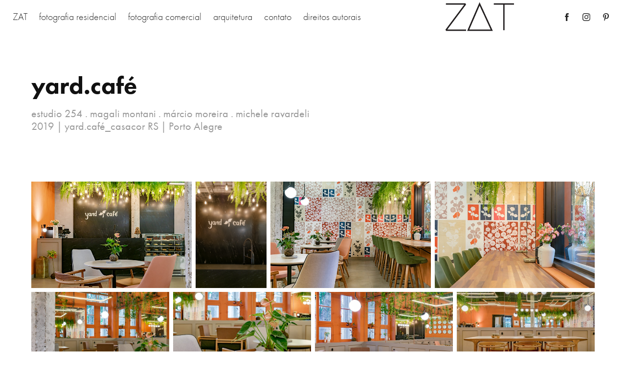

--- FILE ---
content_type: text/html; charset=utf-8
request_url: https://zatstudio.com/yardcafe
body_size: 8676
content:
<!DOCTYPE HTML>
<html lang="en-US">
<head>
  <meta charset="UTF-8" />
  <meta name="viewport" content="width=device-width, initial-scale=1" />
      <meta name="description"  content="estudio 254 . magali montani . márcio moreira . michele ravardeli 
 2019 | yard.café_casacor RS | Porto Alegre" />
      <meta name="twitter:card"  content="summary_large_image" />
      <meta name="twitter:site"  content="@AdobePortfolio" />
      <meta  property="og:title" content="Marina Meyer - yard.café" />
      <meta  property="og:description" content="estudio 254 . magali montani . márcio moreira . michele ravardeli 
 2019 | yard.café_casacor RS | Porto Alegre" />
      <meta  property="og:image" content="https://pro2-bar-s3-cdn-cf2.myportfolio.com/20c38885-c822-48b7-8789-fcdc193b8a03/dd1a954f-89d0-489b-a769-91abc841a6d5_rwc_0x0x2104x2104x2104.jpg?h=6766ececa2a73eec9fa83861d2e9586b" />
        <link rel="icon" href="https://pro2-bar-s3-cdn-cf1.myportfolio.com/20c38885-c822-48b7-8789-fcdc193b8a03/9b36fa69-8ab1-42fe-88ae-fed46261e303_carw_1x1x32.jpg?h=a141f4c0bfba5554406542ae9f4b23e8" />
        <link rel="apple-touch-icon" href="https://pro2-bar-s3-cdn-cf3.myportfolio.com/20c38885-c822-48b7-8789-fcdc193b8a03/e083ee2f-95f8-4d3d-af64-48954ebf2ead_carw_1x1x180.png?h=61f9b9c2ec914eff022c875ad67edca5" />
      <link rel="stylesheet" href="/dist/css/main.css" type="text/css" />
      <link rel="stylesheet" href="https://pro2-bar-s3-cdn-cf4.myportfolio.com/20c38885-c822-48b7-8789-fcdc193b8a03/f109950ca08c2d6824b13c2aa51f85471637067709.css?h=e364c477a047949d9cb05a6d971d5c29" type="text/css" />
    <link rel="canonical" href="https://zatstudio.com/yardcafe" />
      <title>Marina Meyer - yard.café</title>
    <script type="text/javascript" src="//use.typekit.net/ik/[base64].js?cb=35f77bfb8b50944859ea3d3804e7194e7a3173fb" async onload="
    try {
      window.Typekit.load();
    } catch (e) {
      console.warn('Typekit not loaded.');
    }
    "></script>
</head>
  <body class="transition-enabled">  <div class='page-background-video page-background-video-with-panel'>
  </div>
  <div class="js-responsive-nav">
    <div class="responsive-nav has-social">
      <div class="close-responsive-click-area js-close-responsive-nav">
        <div class="close-responsive-button"></div>
      </div>
          <nav class="nav-container" data-hover-hint="nav" data-hover-hint-placement="bottom-start">
      <div class="page-title">
        <a href="/zat" >ZAT</a>
      </div>
                <div class="gallery-title"><a href="/fotografia-residencial" >fotografia residencial</a></div>
                <div class="gallery-title"><a href="/fotografia-comercial" >fotografia comercial</a></div>
                <div class="gallery-title"><a href="/projetos" >arquitetura</a></div>
      <div class="page-title">
        <a href="/contact" >contato</a>
      </div>
      <div class="page-title">
        <a href="/direitos-autorais" >direitos autorais</a>
      </div>
          </nav>
        <div class="social pf-nav-social" data-context="theme.nav" data-hover-hint="navSocialIcons" data-hover-hint-placement="bottom-start">
          <ul>
                  <li>
                    <a href="https://www.facebook.com/zatarq" target="_blank">
                      <svg xmlns="http://www.w3.org/2000/svg" xmlns:xlink="http://www.w3.org/1999/xlink" version="1.1" x="0px" y="0px" viewBox="0 0 30 24" xml:space="preserve" class="icon"><path d="M16.21 20h-3.26v-8h-1.63V9.24h1.63V7.59c0-2.25 0.92-3.59 3.53-3.59h2.17v2.76H17.3 c-1.02 0-1.08 0.39-1.08 1.11l0 1.38h2.46L18.38 12h-2.17V20z"/></svg>
                    </a>
                  </li>
                  <li>
                    <a href="https://www.instagram.com/zat.studio/?hl=pt-br" target="_blank">
                      <svg version="1.1" id="Layer_1" xmlns="http://www.w3.org/2000/svg" xmlns:xlink="http://www.w3.org/1999/xlink" viewBox="0 0 30 24" style="enable-background:new 0 0 30 24;" xml:space="preserve" class="icon">
                      <g>
                        <path d="M15,5.4c2.1,0,2.4,0,3.2,0c0.8,0,1.2,0.2,1.5,0.3c0.4,0.1,0.6,0.3,0.9,0.6c0.3,0.3,0.5,0.5,0.6,0.9
                          c0.1,0.3,0.2,0.7,0.3,1.5c0,0.8,0,1.1,0,3.2s0,2.4,0,3.2c0,0.8-0.2,1.2-0.3,1.5c-0.1,0.4-0.3,0.6-0.6,0.9c-0.3,0.3-0.5,0.5-0.9,0.6
                          c-0.3,0.1-0.7,0.2-1.5,0.3c-0.8,0-1.1,0-3.2,0s-2.4,0-3.2,0c-0.8,0-1.2-0.2-1.5-0.3c-0.4-0.1-0.6-0.3-0.9-0.6
                          c-0.3-0.3-0.5-0.5-0.6-0.9c-0.1-0.3-0.2-0.7-0.3-1.5c0-0.8,0-1.1,0-3.2s0-2.4,0-3.2c0-0.8,0.2-1.2,0.3-1.5c0.1-0.4,0.3-0.6,0.6-0.9
                          c0.3-0.3,0.5-0.5,0.9-0.6c0.3-0.1,0.7-0.2,1.5-0.3C12.6,5.4,12.9,5.4,15,5.4 M15,4c-2.2,0-2.4,0-3.3,0c-0.9,0-1.4,0.2-1.9,0.4
                          c-0.5,0.2-1,0.5-1.4,0.9C7.9,5.8,7.6,6.2,7.4,6.8C7.2,7.3,7.1,7.9,7,8.7C7,9.6,7,9.8,7,12s0,2.4,0,3.3c0,0.9,0.2,1.4,0.4,1.9
                          c0.2,0.5,0.5,1,0.9,1.4c0.4,0.4,0.9,0.7,1.4,0.9c0.5,0.2,1.1,0.3,1.9,0.4c0.9,0,1.1,0,3.3,0s2.4,0,3.3,0c0.9,0,1.4-0.2,1.9-0.4
                          c0.5-0.2,1-0.5,1.4-0.9c0.4-0.4,0.7-0.9,0.9-1.4c0.2-0.5,0.3-1.1,0.4-1.9c0-0.9,0-1.1,0-3.3s0-2.4,0-3.3c0-0.9-0.2-1.4-0.4-1.9
                          c-0.2-0.5-0.5-1-0.9-1.4c-0.4-0.4-0.9-0.7-1.4-0.9c-0.5-0.2-1.1-0.3-1.9-0.4C17.4,4,17.2,4,15,4L15,4L15,4z"/>
                        <path d="M15,7.9c-2.3,0-4.1,1.8-4.1,4.1s1.8,4.1,4.1,4.1s4.1-1.8,4.1-4.1S17.3,7.9,15,7.9L15,7.9z M15,14.7c-1.5,0-2.7-1.2-2.7-2.7
                          c0-1.5,1.2-2.7,2.7-2.7s2.7,1.2,2.7,2.7C17.7,13.5,16.5,14.7,15,14.7L15,14.7z"/>
                        <path d="M20.2,7.7c0,0.5-0.4,1-1,1s-1-0.4-1-1s0.4-1,1-1S20.2,7.2,20.2,7.7L20.2,7.7z"/>
                      </g>
                      </svg>
                    </a>
                  </li>
                  <li>
                    <a href="https://br.pinterest.com/zat_studio/" target="_blank">
                      <svg xmlns="http://www.w3.org/2000/svg" xmlns:xlink="http://www.w3.org/1999/xlink" version="1.1" id="Layer_1" viewBox="0 0 30 24" xml:space="preserve" class="icon"><path d="M15.36 4C11.13 4 9 7.1 9 9.74c0 1.6 0.6 3 1.8 3.51c0.2 0.1 0.4 0 0.45-0.23 c0.04-0.16 0.14-0.57 0.18-0.74c0.06-0.23 0.04-0.31-0.13-0.51c-0.36-0.44-0.59-1-0.59-1.8c0-2.32 1.68-4.4 4.38-4.4 c2.39 0 3.7 1.5 3.7 3.52c0 2.65-1.14 4.89-2.82 4.89c-0.93 0-1.63-0.8-1.4-1.77c0.27-1.16 0.79-2.42 0.79-3.26 c0-0.75-0.39-1.38-1.2-1.38c-0.95 0-1.72 1.02-1.72 2.38c0 0.9 0.3 1.4 0.3 1.45s-0.97 4.26-1.14 5 c-0.34 1.49-0.05 3.31-0.03 3.49c0.01 0.1 0.1 0.1 0.2 0.05c0.09-0.12 1.22-1.56 1.61-3.01c0.11-0.41 0.63-2.53 0.63-2.53 c0.31 0.6 1.2 1.1 2.2 1.15c2.86 0 4.8-2.69 4.8-6.3C21 6.5 18.8 4 15.4 4z"/></svg>
                    </a>
                  </li>
          </ul>
        </div>
    </div>
  </div>
    <header class="site-header js-site-header  js-fixed-nav" data-context="theme.nav" data-hover-hint="nav" data-hover-hint-placement="top-start">
        <nav class="nav-container" data-hover-hint="nav" data-hover-hint-placement="bottom-start">
      <div class="page-title">
        <a href="/zat" >ZAT</a>
      </div>
                <div class="gallery-title"><a href="/fotografia-residencial" >fotografia residencial</a></div>
                <div class="gallery-title"><a href="/fotografia-comercial" >fotografia comercial</a></div>
                <div class="gallery-title"><a href="/projetos" >arquitetura</a></div>
      <div class="page-title">
        <a href="/contact" >contato</a>
      </div>
      <div class="page-title">
        <a href="/direitos-autorais" >direitos autorais</a>
      </div>
        </nav>
        <div class="logo-wrap" data-context="theme.logo.header" data-hover-hint="logo" data-hover-hint-placement="bottom-start">
          <div class="logo e2e-site-logo-text logo-image has-rollover ">
    <a href="/zat" class="image-normal image-link">
      <img src="https://pro2-bar-s3-cdn-cf6.myportfolio.com/20c38885-c822-48b7-8789-fcdc193b8a03/7dc8c287-125f-4b25-a9a1-3724abc13882_rwc_0x0x1062x494x4096.png?h=f0e0d01f48d0a377e25347ca8690565d" alt="Marina Meyer">
    </a>
    <a href="/zat" class="image-rollover image-link">
      <img src="https://pro2-bar-s3-cdn-cf.myportfolio.com/20c38885-c822-48b7-8789-fcdc193b8a03/b11461da-c8f4-4e3b-92dc-766580e16c6d_rwc_0x0x1055x495x4096.png?h=34748320439946020b65dabd8e6f6eb1" alt="Marina Meyer">
    </a>
          </div>
        </div>
        <div class="social pf-nav-social" data-context="theme.nav" data-hover-hint="navSocialIcons" data-hover-hint-placement="bottom-start">
          <ul>
                  <li>
                    <a href="https://www.facebook.com/zatarq" target="_blank">
                      <svg xmlns="http://www.w3.org/2000/svg" xmlns:xlink="http://www.w3.org/1999/xlink" version="1.1" x="0px" y="0px" viewBox="0 0 30 24" xml:space="preserve" class="icon"><path d="M16.21 20h-3.26v-8h-1.63V9.24h1.63V7.59c0-2.25 0.92-3.59 3.53-3.59h2.17v2.76H17.3 c-1.02 0-1.08 0.39-1.08 1.11l0 1.38h2.46L18.38 12h-2.17V20z"/></svg>
                    </a>
                  </li>
                  <li>
                    <a href="https://www.instagram.com/zat.studio/?hl=pt-br" target="_blank">
                      <svg version="1.1" id="Layer_1" xmlns="http://www.w3.org/2000/svg" xmlns:xlink="http://www.w3.org/1999/xlink" viewBox="0 0 30 24" style="enable-background:new 0 0 30 24;" xml:space="preserve" class="icon">
                      <g>
                        <path d="M15,5.4c2.1,0,2.4,0,3.2,0c0.8,0,1.2,0.2,1.5,0.3c0.4,0.1,0.6,0.3,0.9,0.6c0.3,0.3,0.5,0.5,0.6,0.9
                          c0.1,0.3,0.2,0.7,0.3,1.5c0,0.8,0,1.1,0,3.2s0,2.4,0,3.2c0,0.8-0.2,1.2-0.3,1.5c-0.1,0.4-0.3,0.6-0.6,0.9c-0.3,0.3-0.5,0.5-0.9,0.6
                          c-0.3,0.1-0.7,0.2-1.5,0.3c-0.8,0-1.1,0-3.2,0s-2.4,0-3.2,0c-0.8,0-1.2-0.2-1.5-0.3c-0.4-0.1-0.6-0.3-0.9-0.6
                          c-0.3-0.3-0.5-0.5-0.6-0.9c-0.1-0.3-0.2-0.7-0.3-1.5c0-0.8,0-1.1,0-3.2s0-2.4,0-3.2c0-0.8,0.2-1.2,0.3-1.5c0.1-0.4,0.3-0.6,0.6-0.9
                          c0.3-0.3,0.5-0.5,0.9-0.6c0.3-0.1,0.7-0.2,1.5-0.3C12.6,5.4,12.9,5.4,15,5.4 M15,4c-2.2,0-2.4,0-3.3,0c-0.9,0-1.4,0.2-1.9,0.4
                          c-0.5,0.2-1,0.5-1.4,0.9C7.9,5.8,7.6,6.2,7.4,6.8C7.2,7.3,7.1,7.9,7,8.7C7,9.6,7,9.8,7,12s0,2.4,0,3.3c0,0.9,0.2,1.4,0.4,1.9
                          c0.2,0.5,0.5,1,0.9,1.4c0.4,0.4,0.9,0.7,1.4,0.9c0.5,0.2,1.1,0.3,1.9,0.4c0.9,0,1.1,0,3.3,0s2.4,0,3.3,0c0.9,0,1.4-0.2,1.9-0.4
                          c0.5-0.2,1-0.5,1.4-0.9c0.4-0.4,0.7-0.9,0.9-1.4c0.2-0.5,0.3-1.1,0.4-1.9c0-0.9,0-1.1,0-3.3s0-2.4,0-3.3c0-0.9-0.2-1.4-0.4-1.9
                          c-0.2-0.5-0.5-1-0.9-1.4c-0.4-0.4-0.9-0.7-1.4-0.9c-0.5-0.2-1.1-0.3-1.9-0.4C17.4,4,17.2,4,15,4L15,4L15,4z"/>
                        <path d="M15,7.9c-2.3,0-4.1,1.8-4.1,4.1s1.8,4.1,4.1,4.1s4.1-1.8,4.1-4.1S17.3,7.9,15,7.9L15,7.9z M15,14.7c-1.5,0-2.7-1.2-2.7-2.7
                          c0-1.5,1.2-2.7,2.7-2.7s2.7,1.2,2.7,2.7C17.7,13.5,16.5,14.7,15,14.7L15,14.7z"/>
                        <path d="M20.2,7.7c0,0.5-0.4,1-1,1s-1-0.4-1-1s0.4-1,1-1S20.2,7.2,20.2,7.7L20.2,7.7z"/>
                      </g>
                      </svg>
                    </a>
                  </li>
                  <li>
                    <a href="https://br.pinterest.com/zat_studio/" target="_blank">
                      <svg xmlns="http://www.w3.org/2000/svg" xmlns:xlink="http://www.w3.org/1999/xlink" version="1.1" id="Layer_1" viewBox="0 0 30 24" xml:space="preserve" class="icon"><path d="M15.36 4C11.13 4 9 7.1 9 9.74c0 1.6 0.6 3 1.8 3.51c0.2 0.1 0.4 0 0.45-0.23 c0.04-0.16 0.14-0.57 0.18-0.74c0.06-0.23 0.04-0.31-0.13-0.51c-0.36-0.44-0.59-1-0.59-1.8c0-2.32 1.68-4.4 4.38-4.4 c2.39 0 3.7 1.5 3.7 3.52c0 2.65-1.14 4.89-2.82 4.89c-0.93 0-1.63-0.8-1.4-1.77c0.27-1.16 0.79-2.42 0.79-3.26 c0-0.75-0.39-1.38-1.2-1.38c-0.95 0-1.72 1.02-1.72 2.38c0 0.9 0.3 1.4 0.3 1.45s-0.97 4.26-1.14 5 c-0.34 1.49-0.05 3.31-0.03 3.49c0.01 0.1 0.1 0.1 0.2 0.05c0.09-0.12 1.22-1.56 1.61-3.01c0.11-0.41 0.63-2.53 0.63-2.53 c0.31 0.6 1.2 1.1 2.2 1.15c2.86 0 4.8-2.69 4.8-6.3C21 6.5 18.8 4 15.4 4z"/></svg>
                    </a>
                  </li>
          </ul>
        </div>
        <div class="hamburger-click-area js-hamburger">
          <div class="hamburger">
            <i></i>
            <i></i>
            <i></i>
          </div>
        </div>
    </header>
    <div class="header-placeholder"></div>
  <div class="site-wrap cfix js-site-wrap">
    <div class="site-container">
      <div class="site-content e2e-site-content">
        <main>
  <div class="page-container" data-context="page.page.container" data-hover-hint="pageContainer">
    <section class="page standard-modules">
        <header class="page-header content" data-context="pages" data-identity="id:p5eecb5d79e00a69a0b171d7b6a126c2d9818c5947b503f0b71ec0" data-hover-hint="pageHeader" data-hover-hint-id="p5eecb5d79e00a69a0b171d7b6a126c2d9818c5947b503f0b71ec0">
            <h1 class="title preserve-whitespace e2e-site-logo-text">yard.café</h1>
            <p class="description">estudio 254 . magali montani . márcio moreira . michele ravardeli 
 2019 | yard.café_casacor RS | Porto Alegre</p>
        </header>
      <div class="page-content js-page-content" data-context="pages" data-identity="id:p5eecb5d79e00a69a0b171d7b6a126c2d9818c5947b503f0b71ec0">
        <div id="project-canvas" class="js-project-modules modules content">
          <div id="project-modules">
              
              
              
              
              
              
              
              <div class="project-module module media_collection project-module-media_collection" data-id="m5eed104c6efded9df8ffeff108105d2459e5b62b43754f23a341f"  style="padding-top: 0px;
padding-bottom: 40px;
  width: 100%;
">
  <div class="grid--main js-grid-main" data-grid-max-images="
  ">
    <div class="grid__item-container js-grid-item-container" data-flex-grow="390.03323958067" style="width:390.03323958067px; flex-grow:390.03323958067;" data-width="3840" data-height="2559">
      <script type="text/html" class="js-lightbox-slide-content">
        <div class="grid__image-wrapper">
          <img src="https://pro2-bar-s3-cdn-cf6.myportfolio.com/20c38885-c822-48b7-8789-fcdc193b8a03/784ba5f1-061d-4336-9dcf-9503f0b39554_rw_3840.jpg?h=b30324a0e4edbe2c5059112c18609a55" srcset="https://pro2-bar-s3-cdn-cf6.myportfolio.com/20c38885-c822-48b7-8789-fcdc193b8a03/784ba5f1-061d-4336-9dcf-9503f0b39554_rw_600.jpg?h=24dcbeb4bbd7a28c3f607cb1e27af671 600w,https://pro2-bar-s3-cdn-cf6.myportfolio.com/20c38885-c822-48b7-8789-fcdc193b8a03/784ba5f1-061d-4336-9dcf-9503f0b39554_rw_1200.jpg?h=4401482d52f40632c044332c5cdb7cc3 1200w,https://pro2-bar-s3-cdn-cf6.myportfolio.com/20c38885-c822-48b7-8789-fcdc193b8a03/784ba5f1-061d-4336-9dcf-9503f0b39554_rw_1920.jpg?h=5ce5866ef8e66a195f75068304eb217f 1920w,https://pro2-bar-s3-cdn-cf6.myportfolio.com/20c38885-c822-48b7-8789-fcdc193b8a03/784ba5f1-061d-4336-9dcf-9503f0b39554_rw_3840.jpg?h=b30324a0e4edbe2c5059112c18609a55 3840w,"  sizes="(max-width: 3840px) 100vw, 3840px">
        <div>
      </script>
      <img
        class="grid__item-image js-grid__item-image grid__item-image-lazy js-lazy"
        src="[data-uri]"
        
        data-src="https://pro2-bar-s3-cdn-cf6.myportfolio.com/20c38885-c822-48b7-8789-fcdc193b8a03/784ba5f1-061d-4336-9dcf-9503f0b39554_rw_3840.jpg?h=b30324a0e4edbe2c5059112c18609a55"
        data-srcset="https://pro2-bar-s3-cdn-cf6.myportfolio.com/20c38885-c822-48b7-8789-fcdc193b8a03/784ba5f1-061d-4336-9dcf-9503f0b39554_rw_600.jpg?h=24dcbeb4bbd7a28c3f607cb1e27af671 600w,https://pro2-bar-s3-cdn-cf6.myportfolio.com/20c38885-c822-48b7-8789-fcdc193b8a03/784ba5f1-061d-4336-9dcf-9503f0b39554_rw_1200.jpg?h=4401482d52f40632c044332c5cdb7cc3 1200w,https://pro2-bar-s3-cdn-cf6.myportfolio.com/20c38885-c822-48b7-8789-fcdc193b8a03/784ba5f1-061d-4336-9dcf-9503f0b39554_rw_1920.jpg?h=5ce5866ef8e66a195f75068304eb217f 1920w,https://pro2-bar-s3-cdn-cf6.myportfolio.com/20c38885-c822-48b7-8789-fcdc193b8a03/784ba5f1-061d-4336-9dcf-9503f0b39554_rw_3840.jpg?h=b30324a0e4edbe2c5059112c18609a55 3840w,"
      >
      <span class="grid__item-filler" style="padding-bottom:66.660985171297%;"></span>
    </div>
    <div class="grid__item-container js-grid-item-container" data-flex-grow="173.33333333333" style="width:173.33333333333px; flex-grow:173.33333333333;" data-width="3840" data-height="5760">
      <script type="text/html" class="js-lightbox-slide-content">
        <div class="grid__image-wrapper">
          <img src="https://pro2-bar-s3-cdn-cf2.myportfolio.com/20c38885-c822-48b7-8789-fcdc193b8a03/327f5ac0-c2c3-48ee-9d39-651c4a2afdff_rw_3840.jpg?h=3c7a9e168314e4b1002d0ac6c5da6ec3" srcset="https://pro2-bar-s3-cdn-cf2.myportfolio.com/20c38885-c822-48b7-8789-fcdc193b8a03/327f5ac0-c2c3-48ee-9d39-651c4a2afdff_rw_600.jpg?h=ea7df141ed95ac23e2eaef1da24b134d 600w,https://pro2-bar-s3-cdn-cf2.myportfolio.com/20c38885-c822-48b7-8789-fcdc193b8a03/327f5ac0-c2c3-48ee-9d39-651c4a2afdff_rw_1200.jpg?h=40c80e01083477843bdc4802000b2bde 1200w,https://pro2-bar-s3-cdn-cf2.myportfolio.com/20c38885-c822-48b7-8789-fcdc193b8a03/327f5ac0-c2c3-48ee-9d39-651c4a2afdff_rw_1920.jpg?h=06037f51767e05eba50a19725386254a 1920w,https://pro2-bar-s3-cdn-cf2.myportfolio.com/20c38885-c822-48b7-8789-fcdc193b8a03/327f5ac0-c2c3-48ee-9d39-651c4a2afdff_rw_3840.jpg?h=3c7a9e168314e4b1002d0ac6c5da6ec3 3840w,"  sizes="(max-width: 3840px) 100vw, 3840px">
        <div>
      </script>
      <img
        class="grid__item-image js-grid__item-image grid__item-image-lazy js-lazy"
        src="[data-uri]"
        
        data-src="https://pro2-bar-s3-cdn-cf2.myportfolio.com/20c38885-c822-48b7-8789-fcdc193b8a03/327f5ac0-c2c3-48ee-9d39-651c4a2afdff_rw_3840.jpg?h=3c7a9e168314e4b1002d0ac6c5da6ec3"
        data-srcset="https://pro2-bar-s3-cdn-cf2.myportfolio.com/20c38885-c822-48b7-8789-fcdc193b8a03/327f5ac0-c2c3-48ee-9d39-651c4a2afdff_rw_600.jpg?h=ea7df141ed95ac23e2eaef1da24b134d 600w,https://pro2-bar-s3-cdn-cf2.myportfolio.com/20c38885-c822-48b7-8789-fcdc193b8a03/327f5ac0-c2c3-48ee-9d39-651c4a2afdff_rw_1200.jpg?h=40c80e01083477843bdc4802000b2bde 1200w,https://pro2-bar-s3-cdn-cf2.myportfolio.com/20c38885-c822-48b7-8789-fcdc193b8a03/327f5ac0-c2c3-48ee-9d39-651c4a2afdff_rw_1920.jpg?h=06037f51767e05eba50a19725386254a 1920w,https://pro2-bar-s3-cdn-cf2.myportfolio.com/20c38885-c822-48b7-8789-fcdc193b8a03/327f5ac0-c2c3-48ee-9d39-651c4a2afdff_rw_3840.jpg?h=3c7a9e168314e4b1002d0ac6c5da6ec3 3840w,"
      >
      <span class="grid__item-filler" style="padding-bottom:150%;"></span>
    </div>
    <div class="grid__item-container js-grid-item-container" data-flex-grow="390" style="width:390px; flex-grow:390;" data-width="3840" data-height="2560">
      <script type="text/html" class="js-lightbox-slide-content">
        <div class="grid__image-wrapper">
          <img src="https://pro2-bar-s3-cdn-cf3.myportfolio.com/20c38885-c822-48b7-8789-fcdc193b8a03/416bdcb2-06dd-4fe9-972d-beb22648fe97_rw_3840.jpg?h=d8c095ec0a447b96d137ca45fdcb4c68" srcset="https://pro2-bar-s3-cdn-cf3.myportfolio.com/20c38885-c822-48b7-8789-fcdc193b8a03/416bdcb2-06dd-4fe9-972d-beb22648fe97_rw_600.jpg?h=ce2943a2be16ffdcb46868f56f8a03c8 600w,https://pro2-bar-s3-cdn-cf3.myportfolio.com/20c38885-c822-48b7-8789-fcdc193b8a03/416bdcb2-06dd-4fe9-972d-beb22648fe97_rw_1200.jpg?h=dbae01cb76e05442db0b116c427e9639 1200w,https://pro2-bar-s3-cdn-cf3.myportfolio.com/20c38885-c822-48b7-8789-fcdc193b8a03/416bdcb2-06dd-4fe9-972d-beb22648fe97_rw_1920.jpg?h=09a85bd1c84c43c60681e7fdcf82a242 1920w,https://pro2-bar-s3-cdn-cf3.myportfolio.com/20c38885-c822-48b7-8789-fcdc193b8a03/416bdcb2-06dd-4fe9-972d-beb22648fe97_rw_3840.jpg?h=d8c095ec0a447b96d137ca45fdcb4c68 3840w,"  sizes="(max-width: 3840px) 100vw, 3840px">
        <div>
      </script>
      <img
        class="grid__item-image js-grid__item-image grid__item-image-lazy js-lazy"
        src="[data-uri]"
        
        data-src="https://pro2-bar-s3-cdn-cf3.myportfolio.com/20c38885-c822-48b7-8789-fcdc193b8a03/416bdcb2-06dd-4fe9-972d-beb22648fe97_rw_3840.jpg?h=d8c095ec0a447b96d137ca45fdcb4c68"
        data-srcset="https://pro2-bar-s3-cdn-cf3.myportfolio.com/20c38885-c822-48b7-8789-fcdc193b8a03/416bdcb2-06dd-4fe9-972d-beb22648fe97_rw_600.jpg?h=ce2943a2be16ffdcb46868f56f8a03c8 600w,https://pro2-bar-s3-cdn-cf3.myportfolio.com/20c38885-c822-48b7-8789-fcdc193b8a03/416bdcb2-06dd-4fe9-972d-beb22648fe97_rw_1200.jpg?h=dbae01cb76e05442db0b116c427e9639 1200w,https://pro2-bar-s3-cdn-cf3.myportfolio.com/20c38885-c822-48b7-8789-fcdc193b8a03/416bdcb2-06dd-4fe9-972d-beb22648fe97_rw_1920.jpg?h=09a85bd1c84c43c60681e7fdcf82a242 1920w,https://pro2-bar-s3-cdn-cf3.myportfolio.com/20c38885-c822-48b7-8789-fcdc193b8a03/416bdcb2-06dd-4fe9-972d-beb22648fe97_rw_3840.jpg?h=d8c095ec0a447b96d137ca45fdcb4c68 3840w,"
      >
      <span class="grid__item-filler" style="padding-bottom:66.666666666667%;"></span>
    </div>
    <div class="grid__item-container js-grid-item-container" data-flex-grow="390" style="width:390px; flex-grow:390;" data-width="3840" data-height="2560">
      <script type="text/html" class="js-lightbox-slide-content">
        <div class="grid__image-wrapper">
          <img src="https://pro2-bar-s3-cdn-cf.myportfolio.com/20c38885-c822-48b7-8789-fcdc193b8a03/8262df1c-9af6-47f2-8ffa-12ba821db895_rw_3840.jpg?h=3e8643e272d54c8ec0c9c545cd81f662" srcset="https://pro2-bar-s3-cdn-cf.myportfolio.com/20c38885-c822-48b7-8789-fcdc193b8a03/8262df1c-9af6-47f2-8ffa-12ba821db895_rw_600.jpg?h=629b3b12f979b343c44b255d0c17acdb 600w,https://pro2-bar-s3-cdn-cf.myportfolio.com/20c38885-c822-48b7-8789-fcdc193b8a03/8262df1c-9af6-47f2-8ffa-12ba821db895_rw_1200.jpg?h=1e202933474c157e03a687c17db1725b 1200w,https://pro2-bar-s3-cdn-cf.myportfolio.com/20c38885-c822-48b7-8789-fcdc193b8a03/8262df1c-9af6-47f2-8ffa-12ba821db895_rw_1920.jpg?h=5733d9dfc13958a01b2674f8cfb62318 1920w,https://pro2-bar-s3-cdn-cf.myportfolio.com/20c38885-c822-48b7-8789-fcdc193b8a03/8262df1c-9af6-47f2-8ffa-12ba821db895_rw_3840.jpg?h=3e8643e272d54c8ec0c9c545cd81f662 3840w,"  sizes="(max-width: 3840px) 100vw, 3840px">
        <div>
      </script>
      <img
        class="grid__item-image js-grid__item-image grid__item-image-lazy js-lazy"
        src="[data-uri]"
        
        data-src="https://pro2-bar-s3-cdn-cf.myportfolio.com/20c38885-c822-48b7-8789-fcdc193b8a03/8262df1c-9af6-47f2-8ffa-12ba821db895_rw_3840.jpg?h=3e8643e272d54c8ec0c9c545cd81f662"
        data-srcset="https://pro2-bar-s3-cdn-cf.myportfolio.com/20c38885-c822-48b7-8789-fcdc193b8a03/8262df1c-9af6-47f2-8ffa-12ba821db895_rw_600.jpg?h=629b3b12f979b343c44b255d0c17acdb 600w,https://pro2-bar-s3-cdn-cf.myportfolio.com/20c38885-c822-48b7-8789-fcdc193b8a03/8262df1c-9af6-47f2-8ffa-12ba821db895_rw_1200.jpg?h=1e202933474c157e03a687c17db1725b 1200w,https://pro2-bar-s3-cdn-cf.myportfolio.com/20c38885-c822-48b7-8789-fcdc193b8a03/8262df1c-9af6-47f2-8ffa-12ba821db895_rw_1920.jpg?h=5733d9dfc13958a01b2674f8cfb62318 1920w,https://pro2-bar-s3-cdn-cf.myportfolio.com/20c38885-c822-48b7-8789-fcdc193b8a03/8262df1c-9af6-47f2-8ffa-12ba821db895_rw_3840.jpg?h=3e8643e272d54c8ec0c9c545cd81f662 3840w,"
      >
      <span class="grid__item-filler" style="padding-bottom:66.666666666667%;"></span>
    </div>
    <div class="grid__item-container js-grid-item-container" data-flex-grow="390" style="width:390px; flex-grow:390;" data-width="3840" data-height="2560">
      <script type="text/html" class="js-lightbox-slide-content">
        <div class="grid__image-wrapper">
          <img src="https://pro2-bar-s3-cdn-cf2.myportfolio.com/20c38885-c822-48b7-8789-fcdc193b8a03/d76eec15-d8b8-4ab7-b142-e3a34d1037be_rw_3840.jpg?h=b216ae28aabdb23cb5cf421e1394d289" srcset="https://pro2-bar-s3-cdn-cf2.myportfolio.com/20c38885-c822-48b7-8789-fcdc193b8a03/d76eec15-d8b8-4ab7-b142-e3a34d1037be_rw_600.jpg?h=d4df55fbcc0b80b42ff8095efe98600a 600w,https://pro2-bar-s3-cdn-cf2.myportfolio.com/20c38885-c822-48b7-8789-fcdc193b8a03/d76eec15-d8b8-4ab7-b142-e3a34d1037be_rw_1200.jpg?h=acf402d6b381e515c85283a5ecafe78a 1200w,https://pro2-bar-s3-cdn-cf2.myportfolio.com/20c38885-c822-48b7-8789-fcdc193b8a03/d76eec15-d8b8-4ab7-b142-e3a34d1037be_rw_1920.jpg?h=18ad8571874b6cd82faa4fcf986fc556 1920w,https://pro2-bar-s3-cdn-cf2.myportfolio.com/20c38885-c822-48b7-8789-fcdc193b8a03/d76eec15-d8b8-4ab7-b142-e3a34d1037be_rw_3840.jpg?h=b216ae28aabdb23cb5cf421e1394d289 3840w,"  sizes="(max-width: 3840px) 100vw, 3840px">
        <div>
      </script>
      <img
        class="grid__item-image js-grid__item-image grid__item-image-lazy js-lazy"
        src="[data-uri]"
        
        data-src="https://pro2-bar-s3-cdn-cf2.myportfolio.com/20c38885-c822-48b7-8789-fcdc193b8a03/d76eec15-d8b8-4ab7-b142-e3a34d1037be_rw_3840.jpg?h=b216ae28aabdb23cb5cf421e1394d289"
        data-srcset="https://pro2-bar-s3-cdn-cf2.myportfolio.com/20c38885-c822-48b7-8789-fcdc193b8a03/d76eec15-d8b8-4ab7-b142-e3a34d1037be_rw_600.jpg?h=d4df55fbcc0b80b42ff8095efe98600a 600w,https://pro2-bar-s3-cdn-cf2.myportfolio.com/20c38885-c822-48b7-8789-fcdc193b8a03/d76eec15-d8b8-4ab7-b142-e3a34d1037be_rw_1200.jpg?h=acf402d6b381e515c85283a5ecafe78a 1200w,https://pro2-bar-s3-cdn-cf2.myportfolio.com/20c38885-c822-48b7-8789-fcdc193b8a03/d76eec15-d8b8-4ab7-b142-e3a34d1037be_rw_1920.jpg?h=18ad8571874b6cd82faa4fcf986fc556 1920w,https://pro2-bar-s3-cdn-cf2.myportfolio.com/20c38885-c822-48b7-8789-fcdc193b8a03/d76eec15-d8b8-4ab7-b142-e3a34d1037be_rw_3840.jpg?h=b216ae28aabdb23cb5cf421e1394d289 3840w,"
      >
      <span class="grid__item-filler" style="padding-bottom:66.666666666667%;"></span>
    </div>
    <div class="grid__item-container js-grid-item-container" data-flex-grow="390.03541269409" style="width:390.03541269409px; flex-grow:390.03541269409;" data-width="3840" data-height="2559">
      <script type="text/html" class="js-lightbox-slide-content">
        <div class="grid__image-wrapper">
          <img src="https://pro2-bar-s3-cdn-cf3.myportfolio.com/20c38885-c822-48b7-8789-fcdc193b8a03/45433d03-7a39-4d4c-a75e-641f05c83425_rw_3840.jpg?h=8d446e5b053ab47ebad16415d63166dc" srcset="https://pro2-bar-s3-cdn-cf3.myportfolio.com/20c38885-c822-48b7-8789-fcdc193b8a03/45433d03-7a39-4d4c-a75e-641f05c83425_rw_600.jpg?h=d6c0d89db2bb45d41241a7e83c22d05f 600w,https://pro2-bar-s3-cdn-cf3.myportfolio.com/20c38885-c822-48b7-8789-fcdc193b8a03/45433d03-7a39-4d4c-a75e-641f05c83425_rw_1200.jpg?h=dd159b1b7b6038d5dd49afc61685c6dd 1200w,https://pro2-bar-s3-cdn-cf3.myportfolio.com/20c38885-c822-48b7-8789-fcdc193b8a03/45433d03-7a39-4d4c-a75e-641f05c83425_rw_1920.jpg?h=c1637e1213cfc2c0a125ca92086c37e9 1920w,https://pro2-bar-s3-cdn-cf3.myportfolio.com/20c38885-c822-48b7-8789-fcdc193b8a03/45433d03-7a39-4d4c-a75e-641f05c83425_rw_3840.jpg?h=8d446e5b053ab47ebad16415d63166dc 3840w,"  sizes="(max-width: 3840px) 100vw, 3840px">
        <div>
      </script>
      <img
        class="grid__item-image js-grid__item-image grid__item-image-lazy js-lazy"
        src="[data-uri]"
        
        data-src="https://pro2-bar-s3-cdn-cf3.myportfolio.com/20c38885-c822-48b7-8789-fcdc193b8a03/45433d03-7a39-4d4c-a75e-641f05c83425_rw_3840.jpg?h=8d446e5b053ab47ebad16415d63166dc"
        data-srcset="https://pro2-bar-s3-cdn-cf3.myportfolio.com/20c38885-c822-48b7-8789-fcdc193b8a03/45433d03-7a39-4d4c-a75e-641f05c83425_rw_600.jpg?h=d6c0d89db2bb45d41241a7e83c22d05f 600w,https://pro2-bar-s3-cdn-cf3.myportfolio.com/20c38885-c822-48b7-8789-fcdc193b8a03/45433d03-7a39-4d4c-a75e-641f05c83425_rw_1200.jpg?h=dd159b1b7b6038d5dd49afc61685c6dd 1200w,https://pro2-bar-s3-cdn-cf3.myportfolio.com/20c38885-c822-48b7-8789-fcdc193b8a03/45433d03-7a39-4d4c-a75e-641f05c83425_rw_1920.jpg?h=c1637e1213cfc2c0a125ca92086c37e9 1920w,https://pro2-bar-s3-cdn-cf3.myportfolio.com/20c38885-c822-48b7-8789-fcdc193b8a03/45433d03-7a39-4d4c-a75e-641f05c83425_rw_3840.jpg?h=8d446e5b053ab47ebad16415d63166dc 3840w,"
      >
      <span class="grid__item-filler" style="padding-bottom:66.6606137643%;"></span>
    </div>
    <div class="grid__item-container js-grid-item-container" data-flex-grow="389.96409831538" style="width:389.96409831538px; flex-grow:389.96409831538;" data-width="3840" data-height="2560">
      <script type="text/html" class="js-lightbox-slide-content">
        <div class="grid__image-wrapper">
          <img src="https://pro2-bar-s3-cdn-cf.myportfolio.com/20c38885-c822-48b7-8789-fcdc193b8a03/8ee1f2c4-6dd5-49db-872a-ee82628378b4_rw_3840.jpg?h=370ef76fc871767bdf2a5a07744f7aa1" srcset="https://pro2-bar-s3-cdn-cf.myportfolio.com/20c38885-c822-48b7-8789-fcdc193b8a03/8ee1f2c4-6dd5-49db-872a-ee82628378b4_rw_600.jpg?h=235dcbeb68cb7143f13ad6ecfe848eb7 600w,https://pro2-bar-s3-cdn-cf.myportfolio.com/20c38885-c822-48b7-8789-fcdc193b8a03/8ee1f2c4-6dd5-49db-872a-ee82628378b4_rw_1200.jpg?h=fa0dc6593fe7327dd8969a77ffe78b7f 1200w,https://pro2-bar-s3-cdn-cf.myportfolio.com/20c38885-c822-48b7-8789-fcdc193b8a03/8ee1f2c4-6dd5-49db-872a-ee82628378b4_rw_1920.jpg?h=edef9c6458ee5e3a8ece196da087fa04 1920w,https://pro2-bar-s3-cdn-cf.myportfolio.com/20c38885-c822-48b7-8789-fcdc193b8a03/8ee1f2c4-6dd5-49db-872a-ee82628378b4_rw_3840.jpg?h=370ef76fc871767bdf2a5a07744f7aa1 3840w,"  sizes="(max-width: 3840px) 100vw, 3840px">
        <div>
      </script>
      <img
        class="grid__item-image js-grid__item-image grid__item-image-lazy js-lazy"
        src="[data-uri]"
        
        data-src="https://pro2-bar-s3-cdn-cf.myportfolio.com/20c38885-c822-48b7-8789-fcdc193b8a03/8ee1f2c4-6dd5-49db-872a-ee82628378b4_rw_3840.jpg?h=370ef76fc871767bdf2a5a07744f7aa1"
        data-srcset="https://pro2-bar-s3-cdn-cf.myportfolio.com/20c38885-c822-48b7-8789-fcdc193b8a03/8ee1f2c4-6dd5-49db-872a-ee82628378b4_rw_600.jpg?h=235dcbeb68cb7143f13ad6ecfe848eb7 600w,https://pro2-bar-s3-cdn-cf.myportfolio.com/20c38885-c822-48b7-8789-fcdc193b8a03/8ee1f2c4-6dd5-49db-872a-ee82628378b4_rw_1200.jpg?h=fa0dc6593fe7327dd8969a77ffe78b7f 1200w,https://pro2-bar-s3-cdn-cf.myportfolio.com/20c38885-c822-48b7-8789-fcdc193b8a03/8ee1f2c4-6dd5-49db-872a-ee82628378b4_rw_1920.jpg?h=edef9c6458ee5e3a8ece196da087fa04 1920w,https://pro2-bar-s3-cdn-cf.myportfolio.com/20c38885-c822-48b7-8789-fcdc193b8a03/8ee1f2c4-6dd5-49db-872a-ee82628378b4_rw_3840.jpg?h=370ef76fc871767bdf2a5a07744f7aa1 3840w,"
      >
      <span class="grid__item-filler" style="padding-bottom:66.672804271773%;"></span>
    </div>
    <div class="grid__item-container js-grid-item-container" data-flex-grow="390" style="width:390px; flex-grow:390;" data-width="3840" data-height="2560">
      <script type="text/html" class="js-lightbox-slide-content">
        <div class="grid__image-wrapper">
          <img src="https://pro2-bar-s3-cdn-cf4.myportfolio.com/20c38885-c822-48b7-8789-fcdc193b8a03/57c6a15b-226b-4019-adaa-25ea848377fc_rw_3840.jpg?h=1e325c2f7b67a0de68982abf2b6d9854" srcset="https://pro2-bar-s3-cdn-cf4.myportfolio.com/20c38885-c822-48b7-8789-fcdc193b8a03/57c6a15b-226b-4019-adaa-25ea848377fc_rw_600.jpg?h=f93f750fdd05090d82d1b9bd78a67d39 600w,https://pro2-bar-s3-cdn-cf4.myportfolio.com/20c38885-c822-48b7-8789-fcdc193b8a03/57c6a15b-226b-4019-adaa-25ea848377fc_rw_1200.jpg?h=88714856db454a52e01397813e342d67 1200w,https://pro2-bar-s3-cdn-cf4.myportfolio.com/20c38885-c822-48b7-8789-fcdc193b8a03/57c6a15b-226b-4019-adaa-25ea848377fc_rw_1920.jpg?h=cece9e0b65d03daf96678644fcb4cba7 1920w,https://pro2-bar-s3-cdn-cf4.myportfolio.com/20c38885-c822-48b7-8789-fcdc193b8a03/57c6a15b-226b-4019-adaa-25ea848377fc_rw_3840.jpg?h=1e325c2f7b67a0de68982abf2b6d9854 3840w,"  sizes="(max-width: 3840px) 100vw, 3840px">
        <div>
      </script>
      <img
        class="grid__item-image js-grid__item-image grid__item-image-lazy js-lazy"
        src="[data-uri]"
        
        data-src="https://pro2-bar-s3-cdn-cf4.myportfolio.com/20c38885-c822-48b7-8789-fcdc193b8a03/57c6a15b-226b-4019-adaa-25ea848377fc_rw_3840.jpg?h=1e325c2f7b67a0de68982abf2b6d9854"
        data-srcset="https://pro2-bar-s3-cdn-cf4.myportfolio.com/20c38885-c822-48b7-8789-fcdc193b8a03/57c6a15b-226b-4019-adaa-25ea848377fc_rw_600.jpg?h=f93f750fdd05090d82d1b9bd78a67d39 600w,https://pro2-bar-s3-cdn-cf4.myportfolio.com/20c38885-c822-48b7-8789-fcdc193b8a03/57c6a15b-226b-4019-adaa-25ea848377fc_rw_1200.jpg?h=88714856db454a52e01397813e342d67 1200w,https://pro2-bar-s3-cdn-cf4.myportfolio.com/20c38885-c822-48b7-8789-fcdc193b8a03/57c6a15b-226b-4019-adaa-25ea848377fc_rw_1920.jpg?h=cece9e0b65d03daf96678644fcb4cba7 1920w,https://pro2-bar-s3-cdn-cf4.myportfolio.com/20c38885-c822-48b7-8789-fcdc193b8a03/57c6a15b-226b-4019-adaa-25ea848377fc_rw_3840.jpg?h=1e325c2f7b67a0de68982abf2b6d9854 3840w,"
      >
      <span class="grid__item-filler" style="padding-bottom:66.666666666667%;"></span>
    </div>
    <div class="grid__item-container js-grid-item-container" data-flex-grow="390" style="width:390px; flex-grow:390;" data-width="3840" data-height="2560">
      <script type="text/html" class="js-lightbox-slide-content">
        <div class="grid__image-wrapper">
          <img src="https://pro2-bar-s3-cdn-cf5.myportfolio.com/20c38885-c822-48b7-8789-fcdc193b8a03/66bd0520-b036-43ed-a4b1-a321bd081ad9_rw_3840.jpg?h=b6aae53232ce6c9c76d86a5abe0b03f2" srcset="https://pro2-bar-s3-cdn-cf5.myportfolio.com/20c38885-c822-48b7-8789-fcdc193b8a03/66bd0520-b036-43ed-a4b1-a321bd081ad9_rw_600.jpg?h=14d8bce916a04228918051f98384a11c 600w,https://pro2-bar-s3-cdn-cf5.myportfolio.com/20c38885-c822-48b7-8789-fcdc193b8a03/66bd0520-b036-43ed-a4b1-a321bd081ad9_rw_1200.jpg?h=bea4f04c56441624067e41342887db77 1200w,https://pro2-bar-s3-cdn-cf5.myportfolio.com/20c38885-c822-48b7-8789-fcdc193b8a03/66bd0520-b036-43ed-a4b1-a321bd081ad9_rw_1920.jpg?h=ad12ec6fb7506d02192d3c6ab2ffc5cd 1920w,https://pro2-bar-s3-cdn-cf5.myportfolio.com/20c38885-c822-48b7-8789-fcdc193b8a03/66bd0520-b036-43ed-a4b1-a321bd081ad9_rw_3840.jpg?h=b6aae53232ce6c9c76d86a5abe0b03f2 3840w,"  sizes="(max-width: 3840px) 100vw, 3840px">
        <div>
      </script>
      <img
        class="grid__item-image js-grid__item-image grid__item-image-lazy js-lazy"
        src="[data-uri]"
        
        data-src="https://pro2-bar-s3-cdn-cf5.myportfolio.com/20c38885-c822-48b7-8789-fcdc193b8a03/66bd0520-b036-43ed-a4b1-a321bd081ad9_rw_3840.jpg?h=b6aae53232ce6c9c76d86a5abe0b03f2"
        data-srcset="https://pro2-bar-s3-cdn-cf5.myportfolio.com/20c38885-c822-48b7-8789-fcdc193b8a03/66bd0520-b036-43ed-a4b1-a321bd081ad9_rw_600.jpg?h=14d8bce916a04228918051f98384a11c 600w,https://pro2-bar-s3-cdn-cf5.myportfolio.com/20c38885-c822-48b7-8789-fcdc193b8a03/66bd0520-b036-43ed-a4b1-a321bd081ad9_rw_1200.jpg?h=bea4f04c56441624067e41342887db77 1200w,https://pro2-bar-s3-cdn-cf5.myportfolio.com/20c38885-c822-48b7-8789-fcdc193b8a03/66bd0520-b036-43ed-a4b1-a321bd081ad9_rw_1920.jpg?h=ad12ec6fb7506d02192d3c6ab2ffc5cd 1920w,https://pro2-bar-s3-cdn-cf5.myportfolio.com/20c38885-c822-48b7-8789-fcdc193b8a03/66bd0520-b036-43ed-a4b1-a321bd081ad9_rw_3840.jpg?h=b6aae53232ce6c9c76d86a5abe0b03f2 3840w,"
      >
      <span class="grid__item-filler" style="padding-bottom:66.666666666667%;"></span>
    </div>
    <div class="grid__item-container js-grid-item-container" data-flex-grow="173.3477825942" style="width:173.3477825942px; flex-grow:173.3477825942;" data-width="3840" data-height="5759">
      <script type="text/html" class="js-lightbox-slide-content">
        <div class="grid__image-wrapper">
          <img src="https://pro2-bar-s3-cdn-cf.myportfolio.com/20c38885-c822-48b7-8789-fcdc193b8a03/bd89363f-e5d9-4365-98ba-7b53c5768989_rw_3840.jpg?h=5104e88a4a2ad8eabfdddb02e2054c62" srcset="https://pro2-bar-s3-cdn-cf.myportfolio.com/20c38885-c822-48b7-8789-fcdc193b8a03/bd89363f-e5d9-4365-98ba-7b53c5768989_rw_600.jpg?h=6701bf17aa509956f18ebb28a7634750 600w,https://pro2-bar-s3-cdn-cf.myportfolio.com/20c38885-c822-48b7-8789-fcdc193b8a03/bd89363f-e5d9-4365-98ba-7b53c5768989_rw_1200.jpg?h=108ad07f26aeb6ae904af6868b8c1703 1200w,https://pro2-bar-s3-cdn-cf.myportfolio.com/20c38885-c822-48b7-8789-fcdc193b8a03/bd89363f-e5d9-4365-98ba-7b53c5768989_rw_1920.jpg?h=a4d47e0a20df6f112e46289324e3583e 1920w,https://pro2-bar-s3-cdn-cf.myportfolio.com/20c38885-c822-48b7-8789-fcdc193b8a03/bd89363f-e5d9-4365-98ba-7b53c5768989_rw_3840.jpg?h=5104e88a4a2ad8eabfdddb02e2054c62 3840w,"  sizes="(max-width: 3840px) 100vw, 3840px">
        <div>
      </script>
      <img
        class="grid__item-image js-grid__item-image grid__item-image-lazy js-lazy"
        src="[data-uri]"
        
        data-src="https://pro2-bar-s3-cdn-cf.myportfolio.com/20c38885-c822-48b7-8789-fcdc193b8a03/bd89363f-e5d9-4365-98ba-7b53c5768989_rw_3840.jpg?h=5104e88a4a2ad8eabfdddb02e2054c62"
        data-srcset="https://pro2-bar-s3-cdn-cf.myportfolio.com/20c38885-c822-48b7-8789-fcdc193b8a03/bd89363f-e5d9-4365-98ba-7b53c5768989_rw_600.jpg?h=6701bf17aa509956f18ebb28a7634750 600w,https://pro2-bar-s3-cdn-cf.myportfolio.com/20c38885-c822-48b7-8789-fcdc193b8a03/bd89363f-e5d9-4365-98ba-7b53c5768989_rw_1200.jpg?h=108ad07f26aeb6ae904af6868b8c1703 1200w,https://pro2-bar-s3-cdn-cf.myportfolio.com/20c38885-c822-48b7-8789-fcdc193b8a03/bd89363f-e5d9-4365-98ba-7b53c5768989_rw_1920.jpg?h=a4d47e0a20df6f112e46289324e3583e 1920w,https://pro2-bar-s3-cdn-cf.myportfolio.com/20c38885-c822-48b7-8789-fcdc193b8a03/bd89363f-e5d9-4365-98ba-7b53c5768989_rw_3840.jpg?h=5104e88a4a2ad8eabfdddb02e2054c62 3840w,"
      >
      <span class="grid__item-filler" style="padding-bottom:149.98749687422%;"></span>
    </div>
    <div class="grid__item-container js-grid-item-container" data-flex-grow="390" style="width:390px; flex-grow:390;" data-width="3840" data-height="2560">
      <script type="text/html" class="js-lightbox-slide-content">
        <div class="grid__image-wrapper">
          <img src="https://pro2-bar-s3-cdn-cf5.myportfolio.com/20c38885-c822-48b7-8789-fcdc193b8a03/6e059a69-8c7c-41c7-89a1-adc60344cc63_rw_3840.jpg?h=2f03638cdb2d7b3061a10f554875cde2" srcset="https://pro2-bar-s3-cdn-cf5.myportfolio.com/20c38885-c822-48b7-8789-fcdc193b8a03/6e059a69-8c7c-41c7-89a1-adc60344cc63_rw_600.jpg?h=ca06064684d4a351e540d273fb8eaeda 600w,https://pro2-bar-s3-cdn-cf5.myportfolio.com/20c38885-c822-48b7-8789-fcdc193b8a03/6e059a69-8c7c-41c7-89a1-adc60344cc63_rw_1200.jpg?h=f4511b936871a7cfd626c6135f444996 1200w,https://pro2-bar-s3-cdn-cf5.myportfolio.com/20c38885-c822-48b7-8789-fcdc193b8a03/6e059a69-8c7c-41c7-89a1-adc60344cc63_rw_1920.jpg?h=8cfdec7e6a3790c3cea7102eb38cfde8 1920w,https://pro2-bar-s3-cdn-cf5.myportfolio.com/20c38885-c822-48b7-8789-fcdc193b8a03/6e059a69-8c7c-41c7-89a1-adc60344cc63_rw_3840.jpg?h=2f03638cdb2d7b3061a10f554875cde2 3840w,"  sizes="(max-width: 3840px) 100vw, 3840px">
        <div>
      </script>
      <img
        class="grid__item-image js-grid__item-image grid__item-image-lazy js-lazy"
        src="[data-uri]"
        
        data-src="https://pro2-bar-s3-cdn-cf5.myportfolio.com/20c38885-c822-48b7-8789-fcdc193b8a03/6e059a69-8c7c-41c7-89a1-adc60344cc63_rw_3840.jpg?h=2f03638cdb2d7b3061a10f554875cde2"
        data-srcset="https://pro2-bar-s3-cdn-cf5.myportfolio.com/20c38885-c822-48b7-8789-fcdc193b8a03/6e059a69-8c7c-41c7-89a1-adc60344cc63_rw_600.jpg?h=ca06064684d4a351e540d273fb8eaeda 600w,https://pro2-bar-s3-cdn-cf5.myportfolio.com/20c38885-c822-48b7-8789-fcdc193b8a03/6e059a69-8c7c-41c7-89a1-adc60344cc63_rw_1200.jpg?h=f4511b936871a7cfd626c6135f444996 1200w,https://pro2-bar-s3-cdn-cf5.myportfolio.com/20c38885-c822-48b7-8789-fcdc193b8a03/6e059a69-8c7c-41c7-89a1-adc60344cc63_rw_1920.jpg?h=8cfdec7e6a3790c3cea7102eb38cfde8 1920w,https://pro2-bar-s3-cdn-cf5.myportfolio.com/20c38885-c822-48b7-8789-fcdc193b8a03/6e059a69-8c7c-41c7-89a1-adc60344cc63_rw_3840.jpg?h=2f03638cdb2d7b3061a10f554875cde2 3840w,"
      >
      <span class="grid__item-filler" style="padding-bottom:66.666666666667%;"></span>
    </div>
    <div class="grid__item-container js-grid-item-container" data-flex-grow="390" style="width:390px; flex-grow:390;" data-width="3840" data-height="2560">
      <script type="text/html" class="js-lightbox-slide-content">
        <div class="grid__image-wrapper">
          <img src="https://pro2-bar-s3-cdn-cf.myportfolio.com/20c38885-c822-48b7-8789-fcdc193b8a03/844b521a-eb86-4cd7-88aa-74eb8b12f5a9_rw_3840.jpg?h=2895802e5a116797eb4527b9152642fa" srcset="https://pro2-bar-s3-cdn-cf.myportfolio.com/20c38885-c822-48b7-8789-fcdc193b8a03/844b521a-eb86-4cd7-88aa-74eb8b12f5a9_rw_600.jpg?h=6accbe3b0be03a8361b81c20576a93c9 600w,https://pro2-bar-s3-cdn-cf.myportfolio.com/20c38885-c822-48b7-8789-fcdc193b8a03/844b521a-eb86-4cd7-88aa-74eb8b12f5a9_rw_1200.jpg?h=9876086f9c3cc14eea29e34f2b0701b9 1200w,https://pro2-bar-s3-cdn-cf.myportfolio.com/20c38885-c822-48b7-8789-fcdc193b8a03/844b521a-eb86-4cd7-88aa-74eb8b12f5a9_rw_1920.jpg?h=c564cf542599a023d2f41bdd968a3bd5 1920w,https://pro2-bar-s3-cdn-cf.myportfolio.com/20c38885-c822-48b7-8789-fcdc193b8a03/844b521a-eb86-4cd7-88aa-74eb8b12f5a9_rw_3840.jpg?h=2895802e5a116797eb4527b9152642fa 3840w,"  sizes="(max-width: 3840px) 100vw, 3840px">
        <div>
      </script>
      <img
        class="grid__item-image js-grid__item-image grid__item-image-lazy js-lazy"
        src="[data-uri]"
        
        data-src="https://pro2-bar-s3-cdn-cf.myportfolio.com/20c38885-c822-48b7-8789-fcdc193b8a03/844b521a-eb86-4cd7-88aa-74eb8b12f5a9_rw_3840.jpg?h=2895802e5a116797eb4527b9152642fa"
        data-srcset="https://pro2-bar-s3-cdn-cf.myportfolio.com/20c38885-c822-48b7-8789-fcdc193b8a03/844b521a-eb86-4cd7-88aa-74eb8b12f5a9_rw_600.jpg?h=6accbe3b0be03a8361b81c20576a93c9 600w,https://pro2-bar-s3-cdn-cf.myportfolio.com/20c38885-c822-48b7-8789-fcdc193b8a03/844b521a-eb86-4cd7-88aa-74eb8b12f5a9_rw_1200.jpg?h=9876086f9c3cc14eea29e34f2b0701b9 1200w,https://pro2-bar-s3-cdn-cf.myportfolio.com/20c38885-c822-48b7-8789-fcdc193b8a03/844b521a-eb86-4cd7-88aa-74eb8b12f5a9_rw_1920.jpg?h=c564cf542599a023d2f41bdd968a3bd5 1920w,https://pro2-bar-s3-cdn-cf.myportfolio.com/20c38885-c822-48b7-8789-fcdc193b8a03/844b521a-eb86-4cd7-88aa-74eb8b12f5a9_rw_3840.jpg?h=2895802e5a116797eb4527b9152642fa 3840w,"
      >
      <span class="grid__item-filler" style="padding-bottom:66.666666666667%;"></span>
    </div>
    <div class="grid__item-container js-grid-item-container" data-flex-grow="173.33333333333" style="width:173.33333333333px; flex-grow:173.33333333333;" data-width="3840" data-height="5760">
      <script type="text/html" class="js-lightbox-slide-content">
        <div class="grid__image-wrapper">
          <img src="https://pro2-bar-s3-cdn-cf6.myportfolio.com/20c38885-c822-48b7-8789-fcdc193b8a03/ac064f9d-4116-49a3-be1e-a0894e372006_rw_3840.jpg?h=4b58bb1bc8137f0f951b05f9450cc351" srcset="https://pro2-bar-s3-cdn-cf6.myportfolio.com/20c38885-c822-48b7-8789-fcdc193b8a03/ac064f9d-4116-49a3-be1e-a0894e372006_rw_600.jpg?h=2667c87316c6cfc2f491cd916f2e3b7b 600w,https://pro2-bar-s3-cdn-cf6.myportfolio.com/20c38885-c822-48b7-8789-fcdc193b8a03/ac064f9d-4116-49a3-be1e-a0894e372006_rw_1200.jpg?h=2b7690eb2eeb9985fff8d7b93e389ea9 1200w,https://pro2-bar-s3-cdn-cf6.myportfolio.com/20c38885-c822-48b7-8789-fcdc193b8a03/ac064f9d-4116-49a3-be1e-a0894e372006_rw_1920.jpg?h=1a7ca5d5d1c8c8f248be06b6ce9d2142 1920w,https://pro2-bar-s3-cdn-cf6.myportfolio.com/20c38885-c822-48b7-8789-fcdc193b8a03/ac064f9d-4116-49a3-be1e-a0894e372006_rw_3840.jpg?h=4b58bb1bc8137f0f951b05f9450cc351 3840w,"  sizes="(max-width: 3840px) 100vw, 3840px">
        <div>
      </script>
      <img
        class="grid__item-image js-grid__item-image grid__item-image-lazy js-lazy"
        src="[data-uri]"
        
        data-src="https://pro2-bar-s3-cdn-cf6.myportfolio.com/20c38885-c822-48b7-8789-fcdc193b8a03/ac064f9d-4116-49a3-be1e-a0894e372006_rw_3840.jpg?h=4b58bb1bc8137f0f951b05f9450cc351"
        data-srcset="https://pro2-bar-s3-cdn-cf6.myportfolio.com/20c38885-c822-48b7-8789-fcdc193b8a03/ac064f9d-4116-49a3-be1e-a0894e372006_rw_600.jpg?h=2667c87316c6cfc2f491cd916f2e3b7b 600w,https://pro2-bar-s3-cdn-cf6.myportfolio.com/20c38885-c822-48b7-8789-fcdc193b8a03/ac064f9d-4116-49a3-be1e-a0894e372006_rw_1200.jpg?h=2b7690eb2eeb9985fff8d7b93e389ea9 1200w,https://pro2-bar-s3-cdn-cf6.myportfolio.com/20c38885-c822-48b7-8789-fcdc193b8a03/ac064f9d-4116-49a3-be1e-a0894e372006_rw_1920.jpg?h=1a7ca5d5d1c8c8f248be06b6ce9d2142 1920w,https://pro2-bar-s3-cdn-cf6.myportfolio.com/20c38885-c822-48b7-8789-fcdc193b8a03/ac064f9d-4116-49a3-be1e-a0894e372006_rw_3840.jpg?h=4b58bb1bc8137f0f951b05f9450cc351 3840w,"
      >
      <span class="grid__item-filler" style="padding-bottom:150%;"></span>
    </div>
    <div class="grid__item-container js-grid-item-container" data-flex-grow="173.33333333333" style="width:173.33333333333px; flex-grow:173.33333333333;" data-width="1920" data-height="2880">
      <script type="text/html" class="js-lightbox-slide-content">
        <div class="grid__image-wrapper">
          <img src="https://pro2-bar-s3-cdn-cf6.myportfolio.com/20c38885-c822-48b7-8789-fcdc193b8a03/7ebfc9a4-56cf-4708-bbc6-a5d435e0c2ac_rw_1920.jpg?h=b476f04aac94da517f259c7e6b7ecbc7" srcset="https://pro2-bar-s3-cdn-cf6.myportfolio.com/20c38885-c822-48b7-8789-fcdc193b8a03/7ebfc9a4-56cf-4708-bbc6-a5d435e0c2ac_rw_600.jpg?h=c97c80ab8e856c3d9ddb36b463fc157b 600w,https://pro2-bar-s3-cdn-cf6.myportfolio.com/20c38885-c822-48b7-8789-fcdc193b8a03/7ebfc9a4-56cf-4708-bbc6-a5d435e0c2ac_rw_1200.jpg?h=b4aedefd4844c4db954f1621a5f5980b 1200w,https://pro2-bar-s3-cdn-cf6.myportfolio.com/20c38885-c822-48b7-8789-fcdc193b8a03/7ebfc9a4-56cf-4708-bbc6-a5d435e0c2ac_rw_1920.jpg?h=b476f04aac94da517f259c7e6b7ecbc7 1920w,"  sizes="(max-width: 1920px) 100vw, 1920px">
        <div>
      </script>
      <img
        class="grid__item-image js-grid__item-image grid__item-image-lazy js-lazy"
        src="[data-uri]"
        
        data-src="https://pro2-bar-s3-cdn-cf6.myportfolio.com/20c38885-c822-48b7-8789-fcdc193b8a03/7ebfc9a4-56cf-4708-bbc6-a5d435e0c2ac_rw_1920.jpg?h=b476f04aac94da517f259c7e6b7ecbc7"
        data-srcset="https://pro2-bar-s3-cdn-cf6.myportfolio.com/20c38885-c822-48b7-8789-fcdc193b8a03/7ebfc9a4-56cf-4708-bbc6-a5d435e0c2ac_rw_600.jpg?h=c97c80ab8e856c3d9ddb36b463fc157b 600w,https://pro2-bar-s3-cdn-cf6.myportfolio.com/20c38885-c822-48b7-8789-fcdc193b8a03/7ebfc9a4-56cf-4708-bbc6-a5d435e0c2ac_rw_1200.jpg?h=b4aedefd4844c4db954f1621a5f5980b 1200w,https://pro2-bar-s3-cdn-cf6.myportfolio.com/20c38885-c822-48b7-8789-fcdc193b8a03/7ebfc9a4-56cf-4708-bbc6-a5d435e0c2ac_rw_1920.jpg?h=b476f04aac94da517f259c7e6b7ecbc7 1920w,"
      >
      <span class="grid__item-filler" style="padding-bottom:150%;"></span>
    </div>
    <div class="grid__item-container js-grid-item-container" data-flex-grow="390" style="width:390px; flex-grow:390;" data-width="3840" data-height="2560">
      <script type="text/html" class="js-lightbox-slide-content">
        <div class="grid__image-wrapper">
          <img src="https://pro2-bar-s3-cdn-cf3.myportfolio.com/20c38885-c822-48b7-8789-fcdc193b8a03/e41d136f-93da-4d18-b98f-0a069147b88e_rw_3840.jpg?h=ca43483d955fb5669729fb6fe863df02" srcset="https://pro2-bar-s3-cdn-cf3.myportfolio.com/20c38885-c822-48b7-8789-fcdc193b8a03/e41d136f-93da-4d18-b98f-0a069147b88e_rw_600.jpg?h=48dbe331c3f053880a12f9b72420f36f 600w,https://pro2-bar-s3-cdn-cf3.myportfolio.com/20c38885-c822-48b7-8789-fcdc193b8a03/e41d136f-93da-4d18-b98f-0a069147b88e_rw_1200.jpg?h=dc2dd038b5ff19ef4cb81757032e0027 1200w,https://pro2-bar-s3-cdn-cf3.myportfolio.com/20c38885-c822-48b7-8789-fcdc193b8a03/e41d136f-93da-4d18-b98f-0a069147b88e_rw_1920.jpg?h=090451fa2b0e8ab9f88f599f4cb0d76d 1920w,https://pro2-bar-s3-cdn-cf3.myportfolio.com/20c38885-c822-48b7-8789-fcdc193b8a03/e41d136f-93da-4d18-b98f-0a069147b88e_rw_3840.jpg?h=ca43483d955fb5669729fb6fe863df02 3840w,"  sizes="(max-width: 3840px) 100vw, 3840px">
        <div>
      </script>
      <img
        class="grid__item-image js-grid__item-image grid__item-image-lazy js-lazy"
        src="[data-uri]"
        
        data-src="https://pro2-bar-s3-cdn-cf3.myportfolio.com/20c38885-c822-48b7-8789-fcdc193b8a03/e41d136f-93da-4d18-b98f-0a069147b88e_rw_3840.jpg?h=ca43483d955fb5669729fb6fe863df02"
        data-srcset="https://pro2-bar-s3-cdn-cf3.myportfolio.com/20c38885-c822-48b7-8789-fcdc193b8a03/e41d136f-93da-4d18-b98f-0a069147b88e_rw_600.jpg?h=48dbe331c3f053880a12f9b72420f36f 600w,https://pro2-bar-s3-cdn-cf3.myportfolio.com/20c38885-c822-48b7-8789-fcdc193b8a03/e41d136f-93da-4d18-b98f-0a069147b88e_rw_1200.jpg?h=dc2dd038b5ff19ef4cb81757032e0027 1200w,https://pro2-bar-s3-cdn-cf3.myportfolio.com/20c38885-c822-48b7-8789-fcdc193b8a03/e41d136f-93da-4d18-b98f-0a069147b88e_rw_1920.jpg?h=090451fa2b0e8ab9f88f599f4cb0d76d 1920w,https://pro2-bar-s3-cdn-cf3.myportfolio.com/20c38885-c822-48b7-8789-fcdc193b8a03/e41d136f-93da-4d18-b98f-0a069147b88e_rw_3840.jpg?h=ca43483d955fb5669729fb6fe863df02 3840w,"
      >
      <span class="grid__item-filler" style="padding-bottom:66.666666666667%;"></span>
    </div>
    <div class="grid__item-container js-grid-item-container" data-flex-grow="173.35438426038" style="width:173.35438426038px; flex-grow:173.35438426038;" data-width="1920" data-height="2879">
      <script type="text/html" class="js-lightbox-slide-content">
        <div class="grid__image-wrapper">
          <img src="https://pro2-bar-s3-cdn-cf2.myportfolio.com/20c38885-c822-48b7-8789-fcdc193b8a03/d0c76720-cd10-4363-9977-aedce54d044d_rw_1920.jpg?h=1d166faf7074480fd6f29b289c160b52" srcset="https://pro2-bar-s3-cdn-cf2.myportfolio.com/20c38885-c822-48b7-8789-fcdc193b8a03/d0c76720-cd10-4363-9977-aedce54d044d_rw_600.jpg?h=3ce1c522bdfffc56db0de1247899d845 600w,https://pro2-bar-s3-cdn-cf2.myportfolio.com/20c38885-c822-48b7-8789-fcdc193b8a03/d0c76720-cd10-4363-9977-aedce54d044d_rw_1200.jpg?h=50f5ebe7e273453317bbe0e76a331835 1200w,https://pro2-bar-s3-cdn-cf2.myportfolio.com/20c38885-c822-48b7-8789-fcdc193b8a03/d0c76720-cd10-4363-9977-aedce54d044d_rw_1920.jpg?h=1d166faf7074480fd6f29b289c160b52 1920w,"  sizes="(max-width: 1920px) 100vw, 1920px">
        <div>
      </script>
      <img
        class="grid__item-image js-grid__item-image grid__item-image-lazy js-lazy"
        src="[data-uri]"
        
        data-src="https://pro2-bar-s3-cdn-cf2.myportfolio.com/20c38885-c822-48b7-8789-fcdc193b8a03/d0c76720-cd10-4363-9977-aedce54d044d_rw_1920.jpg?h=1d166faf7074480fd6f29b289c160b52"
        data-srcset="https://pro2-bar-s3-cdn-cf2.myportfolio.com/20c38885-c822-48b7-8789-fcdc193b8a03/d0c76720-cd10-4363-9977-aedce54d044d_rw_600.jpg?h=3ce1c522bdfffc56db0de1247899d845 600w,https://pro2-bar-s3-cdn-cf2.myportfolio.com/20c38885-c822-48b7-8789-fcdc193b8a03/d0c76720-cd10-4363-9977-aedce54d044d_rw_1200.jpg?h=50f5ebe7e273453317bbe0e76a331835 1200w,https://pro2-bar-s3-cdn-cf2.myportfolio.com/20c38885-c822-48b7-8789-fcdc193b8a03/d0c76720-cd10-4363-9977-aedce54d044d_rw_1920.jpg?h=1d166faf7074480fd6f29b289c160b52 1920w,"
      >
      <span class="grid__item-filler" style="padding-bottom:149.98178506375%;"></span>
    </div>
    <div class="grid__item-container js-grid-item-container" data-flex-grow="390.0449982693" style="width:390.0449982693px; flex-grow:390.0449982693;" data-width="3840" data-height="2559">
      <script type="text/html" class="js-lightbox-slide-content">
        <div class="grid__image-wrapper">
          <img src="https://pro2-bar-s3-cdn-cf6.myportfolio.com/20c38885-c822-48b7-8789-fcdc193b8a03/09a3b8f9-a9d0-401d-b4f7-618335b92730_rw_3840.jpg?h=691f54911ee5e88f57acc04bd126659c" srcset="https://pro2-bar-s3-cdn-cf6.myportfolio.com/20c38885-c822-48b7-8789-fcdc193b8a03/09a3b8f9-a9d0-401d-b4f7-618335b92730_rw_600.jpg?h=dae5eae016514189df3ae83a1e8ed4fe 600w,https://pro2-bar-s3-cdn-cf6.myportfolio.com/20c38885-c822-48b7-8789-fcdc193b8a03/09a3b8f9-a9d0-401d-b4f7-618335b92730_rw_1200.jpg?h=e145f860efbf20ae885dda2934c02fbb 1200w,https://pro2-bar-s3-cdn-cf6.myportfolio.com/20c38885-c822-48b7-8789-fcdc193b8a03/09a3b8f9-a9d0-401d-b4f7-618335b92730_rw_1920.jpg?h=6d728bf9c284dc838758d561d90867a5 1920w,https://pro2-bar-s3-cdn-cf6.myportfolio.com/20c38885-c822-48b7-8789-fcdc193b8a03/09a3b8f9-a9d0-401d-b4f7-618335b92730_rw_3840.jpg?h=691f54911ee5e88f57acc04bd126659c 3840w,"  sizes="(max-width: 3840px) 100vw, 3840px">
        <div>
      </script>
      <img
        class="grid__item-image js-grid__item-image grid__item-image-lazy js-lazy"
        src="[data-uri]"
        
        data-src="https://pro2-bar-s3-cdn-cf6.myportfolio.com/20c38885-c822-48b7-8789-fcdc193b8a03/09a3b8f9-a9d0-401d-b4f7-618335b92730_rw_3840.jpg?h=691f54911ee5e88f57acc04bd126659c"
        data-srcset="https://pro2-bar-s3-cdn-cf6.myportfolio.com/20c38885-c822-48b7-8789-fcdc193b8a03/09a3b8f9-a9d0-401d-b4f7-618335b92730_rw_600.jpg?h=dae5eae016514189df3ae83a1e8ed4fe 600w,https://pro2-bar-s3-cdn-cf6.myportfolio.com/20c38885-c822-48b7-8789-fcdc193b8a03/09a3b8f9-a9d0-401d-b4f7-618335b92730_rw_1200.jpg?h=e145f860efbf20ae885dda2934c02fbb 1200w,https://pro2-bar-s3-cdn-cf6.myportfolio.com/20c38885-c822-48b7-8789-fcdc193b8a03/09a3b8f9-a9d0-401d-b4f7-618335b92730_rw_1920.jpg?h=6d728bf9c284dc838758d561d90867a5 1920w,https://pro2-bar-s3-cdn-cf6.myportfolio.com/20c38885-c822-48b7-8789-fcdc193b8a03/09a3b8f9-a9d0-401d-b4f7-618335b92730_rw_3840.jpg?h=691f54911ee5e88f57acc04bd126659c 3840w,"
      >
      <span class="grid__item-filler" style="padding-bottom:66.658975542224%;"></span>
    </div>
    <div class="grid__item-container js-grid-item-container" data-flex-grow="389.96215429403" style="width:389.96215429403px; flex-grow:389.96215429403;" data-width="3840" data-height="2560">
      <script type="text/html" class="js-lightbox-slide-content">
        <div class="grid__image-wrapper">
          <img src="https://pro2-bar-s3-cdn-cf.myportfolio.com/20c38885-c822-48b7-8789-fcdc193b8a03/1ae02c10-a3d1-40b9-b180-899cbc009779_rw_3840.jpg?h=2efcaa81a2b3a36804bfe14f96c546b7" srcset="https://pro2-bar-s3-cdn-cf.myportfolio.com/20c38885-c822-48b7-8789-fcdc193b8a03/1ae02c10-a3d1-40b9-b180-899cbc009779_rw_600.jpg?h=8b8df7f72c9570c1d63ae99d2d80195f 600w,https://pro2-bar-s3-cdn-cf.myportfolio.com/20c38885-c822-48b7-8789-fcdc193b8a03/1ae02c10-a3d1-40b9-b180-899cbc009779_rw_1200.jpg?h=81507676843daef3cd0a5c8fa65e6b7a 1200w,https://pro2-bar-s3-cdn-cf.myportfolio.com/20c38885-c822-48b7-8789-fcdc193b8a03/1ae02c10-a3d1-40b9-b180-899cbc009779_rw_1920.jpg?h=08ba535be8610b74662175afcae1a249 1920w,https://pro2-bar-s3-cdn-cf.myportfolio.com/20c38885-c822-48b7-8789-fcdc193b8a03/1ae02c10-a3d1-40b9-b180-899cbc009779_rw_3840.jpg?h=2efcaa81a2b3a36804bfe14f96c546b7 3840w,"  sizes="(max-width: 3840px) 100vw, 3840px">
        <div>
      </script>
      <img
        class="grid__item-image js-grid__item-image grid__item-image-lazy js-lazy"
        src="[data-uri]"
        
        data-src="https://pro2-bar-s3-cdn-cf.myportfolio.com/20c38885-c822-48b7-8789-fcdc193b8a03/1ae02c10-a3d1-40b9-b180-899cbc009779_rw_3840.jpg?h=2efcaa81a2b3a36804bfe14f96c546b7"
        data-srcset="https://pro2-bar-s3-cdn-cf.myportfolio.com/20c38885-c822-48b7-8789-fcdc193b8a03/1ae02c10-a3d1-40b9-b180-899cbc009779_rw_600.jpg?h=8b8df7f72c9570c1d63ae99d2d80195f 600w,https://pro2-bar-s3-cdn-cf.myportfolio.com/20c38885-c822-48b7-8789-fcdc193b8a03/1ae02c10-a3d1-40b9-b180-899cbc009779_rw_1200.jpg?h=81507676843daef3cd0a5c8fa65e6b7a 1200w,https://pro2-bar-s3-cdn-cf.myportfolio.com/20c38885-c822-48b7-8789-fcdc193b8a03/1ae02c10-a3d1-40b9-b180-899cbc009779_rw_1920.jpg?h=08ba535be8610b74662175afcae1a249 1920w,https://pro2-bar-s3-cdn-cf.myportfolio.com/20c38885-c822-48b7-8789-fcdc193b8a03/1ae02c10-a3d1-40b9-b180-899cbc009779_rw_3840.jpg?h=2efcaa81a2b3a36804bfe14f96c546b7 3840w,"
      >
      <span class="grid__item-filler" style="padding-bottom:66.673136645963%;"></span>
    </div>
    <div class="js-grid-spacer"></div>
  </div>
</div>

              
              
          </div>
        </div>
      </div>
    </section>
  </div>
              <footer class="site-footer" data-hover-hint="footer">
                  <div class="social pf-footer-social" data-context="theme.footer" data-hover-hint="footerSocialIcons">
                    <ul>
                            <li>
                              <a href="https://www.facebook.com/zatarq" target="_blank">
                                <svg xmlns="http://www.w3.org/2000/svg" xmlns:xlink="http://www.w3.org/1999/xlink" version="1.1" x="0px" y="0px" viewBox="0 0 30 24" xml:space="preserve" class="icon"><path d="M16.21 20h-3.26v-8h-1.63V9.24h1.63V7.59c0-2.25 0.92-3.59 3.53-3.59h2.17v2.76H17.3 c-1.02 0-1.08 0.39-1.08 1.11l0 1.38h2.46L18.38 12h-2.17V20z"/></svg>
                              </a>
                            </li>
                            <li>
                              <a href="https://www.instagram.com/zat.studio/?hl=pt-br" target="_blank">
                                <svg version="1.1" id="Layer_1" xmlns="http://www.w3.org/2000/svg" xmlns:xlink="http://www.w3.org/1999/xlink" viewBox="0 0 30 24" style="enable-background:new 0 0 30 24;" xml:space="preserve" class="icon">
                                <g>
                                  <path d="M15,5.4c2.1,0,2.4,0,3.2,0c0.8,0,1.2,0.2,1.5,0.3c0.4,0.1,0.6,0.3,0.9,0.6c0.3,0.3,0.5,0.5,0.6,0.9
                                    c0.1,0.3,0.2,0.7,0.3,1.5c0,0.8,0,1.1,0,3.2s0,2.4,0,3.2c0,0.8-0.2,1.2-0.3,1.5c-0.1,0.4-0.3,0.6-0.6,0.9c-0.3,0.3-0.5,0.5-0.9,0.6
                                    c-0.3,0.1-0.7,0.2-1.5,0.3c-0.8,0-1.1,0-3.2,0s-2.4,0-3.2,0c-0.8,0-1.2-0.2-1.5-0.3c-0.4-0.1-0.6-0.3-0.9-0.6
                                    c-0.3-0.3-0.5-0.5-0.6-0.9c-0.1-0.3-0.2-0.7-0.3-1.5c0-0.8,0-1.1,0-3.2s0-2.4,0-3.2c0-0.8,0.2-1.2,0.3-1.5c0.1-0.4,0.3-0.6,0.6-0.9
                                    c0.3-0.3,0.5-0.5,0.9-0.6c0.3-0.1,0.7-0.2,1.5-0.3C12.6,5.4,12.9,5.4,15,5.4 M15,4c-2.2,0-2.4,0-3.3,0c-0.9,0-1.4,0.2-1.9,0.4
                                    c-0.5,0.2-1,0.5-1.4,0.9C7.9,5.8,7.6,6.2,7.4,6.8C7.2,7.3,7.1,7.9,7,8.7C7,9.6,7,9.8,7,12s0,2.4,0,3.3c0,0.9,0.2,1.4,0.4,1.9
                                    c0.2,0.5,0.5,1,0.9,1.4c0.4,0.4,0.9,0.7,1.4,0.9c0.5,0.2,1.1,0.3,1.9,0.4c0.9,0,1.1,0,3.3,0s2.4,0,3.3,0c0.9,0,1.4-0.2,1.9-0.4
                                    c0.5-0.2,1-0.5,1.4-0.9c0.4-0.4,0.7-0.9,0.9-1.4c0.2-0.5,0.3-1.1,0.4-1.9c0-0.9,0-1.1,0-3.3s0-2.4,0-3.3c0-0.9-0.2-1.4-0.4-1.9
                                    c-0.2-0.5-0.5-1-0.9-1.4c-0.4-0.4-0.9-0.7-1.4-0.9c-0.5-0.2-1.1-0.3-1.9-0.4C17.4,4,17.2,4,15,4L15,4L15,4z"/>
                                  <path d="M15,7.9c-2.3,0-4.1,1.8-4.1,4.1s1.8,4.1,4.1,4.1s4.1-1.8,4.1-4.1S17.3,7.9,15,7.9L15,7.9z M15,14.7c-1.5,0-2.7-1.2-2.7-2.7
                                    c0-1.5,1.2-2.7,2.7-2.7s2.7,1.2,2.7,2.7C17.7,13.5,16.5,14.7,15,14.7L15,14.7z"/>
                                  <path d="M20.2,7.7c0,0.5-0.4,1-1,1s-1-0.4-1-1s0.4-1,1-1S20.2,7.2,20.2,7.7L20.2,7.7z"/>
                                </g>
                                </svg>
                              </a>
                            </li>
                            <li>
                              <a href="https://br.pinterest.com/zat_studio/" target="_blank">
                                <svg xmlns="http://www.w3.org/2000/svg" xmlns:xlink="http://www.w3.org/1999/xlink" version="1.1" id="Layer_1" viewBox="0 0 30 24" xml:space="preserve" class="icon"><path d="M15.36 4C11.13 4 9 7.1 9 9.74c0 1.6 0.6 3 1.8 3.51c0.2 0.1 0.4 0 0.45-0.23 c0.04-0.16 0.14-0.57 0.18-0.74c0.06-0.23 0.04-0.31-0.13-0.51c-0.36-0.44-0.59-1-0.59-1.8c0-2.32 1.68-4.4 4.38-4.4 c2.39 0 3.7 1.5 3.7 3.52c0 2.65-1.14 4.89-2.82 4.89c-0.93 0-1.63-0.8-1.4-1.77c0.27-1.16 0.79-2.42 0.79-3.26 c0-0.75-0.39-1.38-1.2-1.38c-0.95 0-1.72 1.02-1.72 2.38c0 0.9 0.3 1.4 0.3 1.45s-0.97 4.26-1.14 5 c-0.34 1.49-0.05 3.31-0.03 3.49c0.01 0.1 0.1 0.1 0.2 0.05c0.09-0.12 1.22-1.56 1.61-3.01c0.11-0.41 0.63-2.53 0.63-2.53 c0.31 0.6 1.2 1.1 2.2 1.15c2.86 0 4.8-2.69 4.8-6.3C21 6.5 18.8 4 15.4 4z"/></svg>
                              </a>
                            </li>
                    </ul>
                  </div>
                <div class="footer-text">
                  
                </div>
              </footer>
        </main>
      </div>
    </div>
  </div>
</body>
<script type="text/javascript">
  // fix for Safari's back/forward cache
  window.onpageshow = function(e) {
    if (e.persisted) { window.location.reload(); }
  };
</script>
  <script type="text/javascript">var __config__ = {"page_id":"p5eecb5d79e00a69a0b171d7b6a126c2d9818c5947b503f0b71ec0","theme":{"name":"marta"},"pageTransition":true,"linkTransition":true,"disableDownload":false,"localizedValidationMessages":{"required":"This field is required","Email":"This field must be a valid email address"},"lightbox":{"enabled":true,"color":{"opacity":0.94,"hex":"#fff"}},"cookie_banner":{"enabled":false},"googleAnalytics":{"trackingCode":"UA-186848177-1","anonymization":false}};</script>
  <script type="text/javascript" src="/site/translations?cb=35f77bfb8b50944859ea3d3804e7194e7a3173fb"></script>
  <script type="text/javascript" src="/dist/js/main.js?cb=35f77bfb8b50944859ea3d3804e7194e7a3173fb"></script>
</html>
